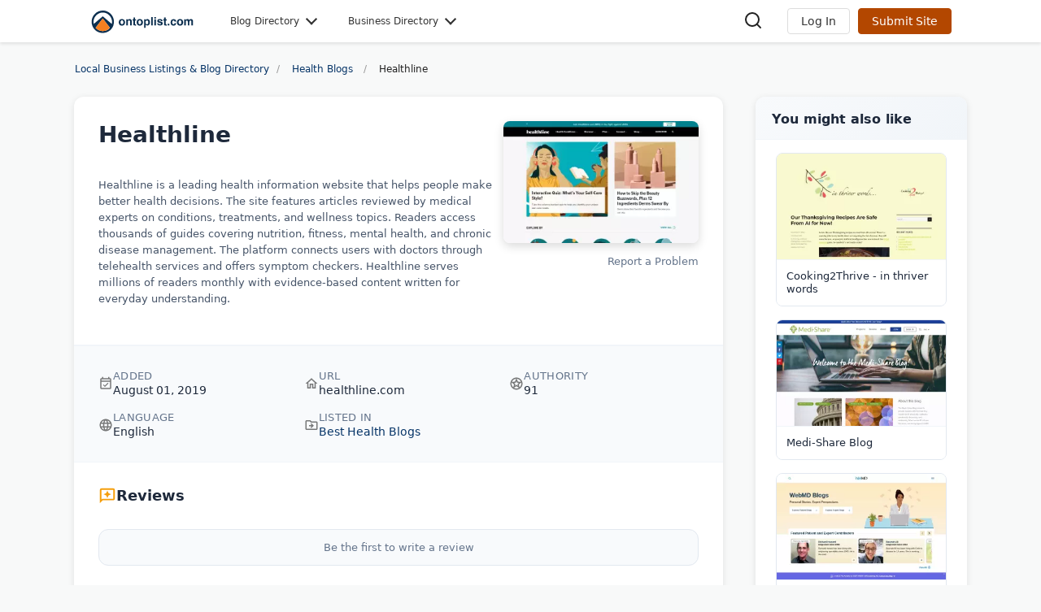

--- FILE ---
content_type: text/html; charset=UTF-8
request_url: https://www.ontoplist.com/blogs/healthline_5d437668bc026/
body_size: 16996
content:
<!DOCTYPE html>
<html lang="en" style="max-width: 100%;overflow-x: hidden;">
<head>
<meta charset="UTF-8">
<meta http-equiv="X-UA-Compatible" content="IE=edge">
<title>Healthline - On Top List</title>
<meta name="description" content="Healthline provides expert-reviewed medical information and wellness guides, helping millions make informed health decisions daily." />
<link rel="apple-touch-icon" sizes="180x180" href="/apple-touch-icon.png">
<link rel="icon" type="image/png" sizes="32x32" href="/favicon-32x32.png">
<link rel="icon" type="image/png" sizes="16x16" href="/favicon-16x16.png">
<link rel="mask-icon" href="/safari-pinned-tab.svg" color="#5bbad5">
<meta name="viewport" content="width=device-width, initial-scale=1"> 

<link rel="preconnect" href="https://www.ontoplist.com">                                                                       
<link rel="preconnect" href="https://static.ontoplist.com">                                                                                 
<link rel="dns-prefetch" href="https://www.google-analytics.com">                                                                           
<link rel="dns-prefetch" href="https://www.gstatic.com">  



<link rel="canonical" href="https://www.ontoplist.com/blogs/healthline_5d437668bc026/"><meta name="robots" content="index,follow">
<meta name="csrf-token" content="cZDbJW8jOAxU72oj4ZDbW0F6dVrtqJ0gmnVqYWXM">
<meta name="google-site-verification" content="SodZAaIztRnhP_s7OfQO26qfwtp6ZmPG-3dMG-Cvq-0" />

            <link rel="stylesheet" href="https://static.ontoplist.com/styles_global.min.css?v=2025082802" media="print" onload="this.media='all'">
    <noscript><link rel="stylesheet" href="https://static.ontoplist.com/styles_global.min.css?v=2025082802"></noscript>






  <style>html,body,div,span,applet,object,iframe,h1,h2,h3,h4,h5,h6,p,blockquote,pre,a,abbr,acronym,address,big,cite,code,del,dfn,em,img,ins,kbd,q,s,samp,small,strike,strong,sub,sup,tt,var,b,u,i,center,dl,dt,dd,ol,ul,li,fieldset,form,label,legend,table,caption,tbody,tfoot,thead,tr,th,td,article,aside,canvas,details,embed,figure,figcaption,footer,header,hgroup,menu,nav,output,ruby,section,summary,time,mark,audio,video{margin:0;padding:0;border:0;font-size:100%;font:inherit;vertical-align:baseline}h1,h2,h3,h4,h5,h6{text-wrap:balance}strong{font-weight:500}article,aside,details,figcaption,figure,footer,header,hgroup,menu,nav,section{display:block}body{line-height:1}ol,ul{list-style:none}blockquote,q{quotes:none}blockquote:before,blockquote:after,q:before,q:after{content:'';content:none}table{border-collapse:collapse;border-spacing:0}*{margin:0;padding:0;box-sizing:border-box;font:inherit}html,body{height:100%!important;margin:0;background:#f8f9f9;color:#222;font-size:12px;font-family:system-ui,sans-serif;scroll-behavior:smooth}a{color:#063467;text-decoration:none}a:hover{text-decoration:underline}p{margin:0;word-wrap:break-word;font-size:13px}img{border:0}ol,ul{padding:0;margin:0}.ontop-navbar{background-color:#fff;box-shadow:0 2px 4px rgba(0,0,0,0.1);position:sticky;top:0;z-index:1000;width:100%}.ontop-navbar a:hover{text-decoration:none}.ontop-navbar-container{max-width:1100px;margin:0 auto;display:flex;position:relative;justify-content:flex-start;align-items:center;padding:0 20px}.ontop-navbar-brand img{height:40px;width:auto;margin-top:8px}.ontop-navbar-nav{flex-grow:1;display:flex;list-style-type:none;margin:0;padding:0}.ontop-nav-item{margin-left:40px;padding:10px 0}.ontop-nav-link{color:#333;text-decoration:none;font-weight:500;padding:10px 0;display:flex;align-items:center;transition:color 0.3s ease;position:relative;padding-right:20px}.ontop-nav-link::after{content:'';position:absolute;right:0;top:50%;width:8px;height:8px;border-right:2px solid #333;border-bottom:2px solid #333;transform:translateY(-75%) rotate(45deg);transition:transform 0.3s ease}.ontop-nav-link:hover::after,.ontop-nav-item.active .ontop-nav-link::after{transform:translateY(-25%) rotate(-135deg)}.ontop-mega-menu{display:none;position:absolute;top:100%;left:0;width:100%;background-color:#fff;box-shadow:0 4px 6px rgba(0,0,0,0.1);z-index:1000;padding:20px 0;margin-top:0;border-radius:10px;border:1px solid #ddd}.ontop-mega-menu-container{max-width:1100px;margin:0 auto;padding:0 20px}.ontop-mega-menu-content{display:flex;flex-wrap:wrap;justify-content:flex-start;margin:0 -10px}.ontop-mega-menu-column{flex:0 0 calc(20% - 5px);margin:0 5px 20px 0;padding:0}.ontop-nav-item.active .ontop-mega-menu{display:block}.ontop-mega-menu-header{font-size:16px;margin:0 0 15px 8px;padding:0;color:#333;font-weight:bold;display:block}.ontop-mega-menu-column ul{list-style-type:none;padding:0;margin:0}.ontop-mega-menu-column li a{color:#0056b3;text-decoration:none;font-size:14px;display:block;padding:8px 8px;border-radius:8px}.ontop-mega-menu-column li a:hover{color:#003d7a;background-color:#e6f0ff}.ontop-account-buttons{display:flex;align-items:center}.ontop-account-buttons>*{margin-left:10px}.ontop-search-icon { cursor: pointer; margin-right: 20px; flex-grow: 1; text-align: right;}.ontop-login-button,.ontop-signup-button{padding:8px 16px;border:1px solid #ddd;border-radius:4px;text-decoration:none;font-size:14px;transition:border-color 0.3s ease;cursor:pointer}.ontop-login-button{color:#333;background-color:#fff}.ontop-login-button:hover{border-color:#999}.ontop-signup-button{color:#fff;background-color:#b34700;border-color:#b34700}.ontop-signup-button:hover{background-color:#993d00;border-color:#993d00}.ontop-mobile-menu-toggle{display:none}.ontop-account-dropdown{position:relative}.ontop-account-toggle{cursor:pointer}.ontop-account-dropdown-list{position:absolute;top:100%;right:0;background-color:#fff;border:1px solid #ddd;border-radius:4px;box-shadow:0 2px 4px rgba(0,0,0,0.1);z-index:1000;min-width:200px}.ontop-account-dropdown-list li a{color:#333;padding:15px;text-decoration:none;display:block}.ontop-account-dropdown-list li a:hover{background-color:#f8f9fa}#content{min-width:100%;min-height:100%}.container{margin:0 auto;max-width:1100px;min-height:100%}.success{font-size:14px;width:100%;margin:10px auto;vertical-align:middle;border:1px solid #c3e6cb;color:#155724;padding:30px 20px 30px 75px;background-color:#d4edda;border-radius:5px}.failure{font-size:14px;width:100%;margin:10px auto;vertical-align:middle;border:1px solid #f5c6cb;color:#721c24;padding:30px 20px 30px 75px;background-color:#f8d7da;border-radius:5px}.warning{font-size:14px;width:100%;margin:10px auto;vertical-align:middle;border:1px solid #ffeeba;color:#856404;padding:30px 20px 30px 75px;background-color:#fff3cd;border-radius:5px}.info{font-size:14px;width:100%;margin:10px auto;vertical-align:middle;border:1px solid #bee5eb;color:#0c5460;padding:30px 20px 30px 75px;background-color:#d1ecf1;border-radius:5px}.msg{border-radius:5px}.msg span{display:block;margin-top:-8px}.inner{max-width:1100px;margin:0 auto}@media (min-width:768px){    main {min-height: 100% !important;        margin: 20px auto 0;            }}@media (max-width:768px){main {min-height:100% !important;margin: 0;padding:0 15px;}.ontop-navbar-nav,.ontop-account-buttons{display:none}.ontop-navbar{background-color:#fff;box-shadow:0 2px 4px rgba(0,0,0,0.1);position:sticky;top:0;z-index:1000;width:100%}.ontop-navbar-container{max-width:1100px;margin:0 auto;display:flex;justify-content:space-between;align-items:center;flex-wrap:nowrap;padding:10px;height:60px}.ontop-navbar-brand{flex:0 0 auto}.ontop-navbar-brand img{height:35px;width:auto}.ontop-mobile-menu-toggle{display:block;background:none;border:none;font-size:24px;cursor:pointer;order:3;margin:10px}.ontop-mobile-menu-overlay{display:none;position:fixed;top:0;left:0;width:100%;height:100vh;background-color:rgba(0,0,0,0.5);z-index:1000}.ontop-mobile-menu-active .ontop-mobile-menu-overlay{display:block}.ontop-mobile-menu-active .ontop-navbar-nav{display:flex;flex-direction:column;align-items:flex-start;padding-bottom:40px;background-color:#fff;position:fixed;top:0;left:0;width:66.67%;height:100vh;overflow-y:scroll;z-index:1001;transition:left 0.3s ease-in-out}.ontop-nav-item{margin-left:0;width:100%;padding-bottom:10px}.ontop-nav-link{font-size:18px;padding:15px 20px;display:block;width:100%;border-bottom:1px solid #eee;position:relative;color:#333;text-decoration:none;font-weight:500}.ontop-nav-link::after{content:'';position:absolute;right:20px;top:50%;width:10px;height:10px;border-right:2px solid #333;border-bottom:2px solid #333;transform:translateY(-75%) rotate(45deg);transition:transform 0.3s ease}.ontop-nav-item.active .ontop-nav-link::after{transform:translateY(-25%) rotate(-135deg)}.ontop-mega-menu{display:none;position:static;width:100%;box-shadow:none;padding:0;border:none;max-height:none}.ontop-nav-item.active .ontop-mega-menu{display:block}.ontop-mega-menu-container{padding:0}.ontop-mega-menu-content{flex-direction:column;margin-top:10px;padding-bottom:20px}.ontop-mega-menu-column{flex:0 0 100%;width:100%;margin:0;padding:10px 15px;border-bottom:1px solid #eee}.ontop-mega-menu-header{font-size:18px;margin-bottom:10px;color:#333}.ontop-mega-menu-column ul{list-style-type:none;padding:0;margin:0}.ontop-mega-menu-column li a{font-size:14px;color:#0056b3;display:block;padding:10px 3px;text-decoration:none}.ontop-mega-menu-column a:hover{background-color:#f8f9fa}.ontop-account-buttons{display:flex;align-items:center;justify-content:flex-end;margin-right:10px;margin-left:auto}.ontop-login-button,.ontop-signup-button{padding:6px 10px;border:1px solid #ddd;border-radius:4px;text-decoration:none;font-size:12px;white-space:nowrap}.ontop-login-button{color:#333;background-color:#fff}.ontop-signup-button{font-size:0;padding:6px 10px}.ontop-signup-button::after{content:'List Site';font-size:12px}.ontop-account-buttons>*{margin-left:5px}.ontop-account-buttons>*:first-child{margin-left:0}.ontop-account-dropdown span i{display:none}.container{width:100%;padding:0}::-webkit-scrollbar{width:0;background:0 0}} .breadcrumbs {                max-width: 1100px;                margin: 0 auto;                width: 100%;                margin-bottom: 20px;                overflow: hidden;            }            .breadcrumbs ul {                list-style: none;                margin: 0;                padding: 0;                float: left;                width: 100%;            }            .breadcrumbs li {                float: left;                padding-right: 5px;            }                        .breadcrumbs a:after {                content: '/' !important;                color: #999;                padding-left: 5px;            }                 .breadcrumbs a, .breadcrumbs span {                position: relative;                display: inline-block;                padding: 5px 5px 5px 0;                font-size: 12px;                font-weight: 400;                text-align: center;                margin: 0;            }            .breadcrumbs a:hover {                text-decoration: none;            }            .breadcrumbs span {                           }                                    .breadcrumbs li:not(:first-child) span {                 padding-left: 5px !important;            }            .breadcrumbs li:last-child span {                margin-top: 2px;                padding-left: 8px;            }                                    .breadcrumbs a span:first-child {                display: inline-block;                height: 16px;                padding: 2px;                margin-right: 2px;            }                                    .breadcrumbs::after {                content: "";                display: table;                clear: both;            }                                    @media (max-width:768px){                .breadcrumbs h2{display:none}                .breadcrumbs ul{                    width:100%;                    float:none;                    padding:0;                    margin:15px 10px 5px 0;                    list-style:none;                    display:flex;                    white-space:nowrap;                    overflow-x:scroll !important;                    -webkit-overflow-scrolling:touch;                    scrollbar-width:none;                    max-height:40px                }                .breadcrumbs li{float:none;display:inline}            } .profile-container {    max-width: 100%;    margin: 0 auto;    padding: 1px;    display: grid;    grid-template-columns: 1fr 300px;    gap: 0px;}.profile-main {    background: #ffffff;    border-radius: 12px;    box-shadow: 0 2px 8px rgba(0, 0, 0, 0.1);    overflow: hidden;}.profile-header {    padding: 30px;    border-bottom: 1px solid #f1f5f9;}.profile-hero {    display: flex;    gap: 30px;    align-items: flex-start;}.profile-info {    flex: 1;}.profile-info h1 {    font-size: 28px;    font-weight: 700;    color: #1e293b;    margin: 0 0 16px 0;    line-height: 1.2;}.profile-info h1 a {    color: inherit;    text-decoration: none;}.profile-info h1 a:hover {    color: #3b82f6;}.contact-info {    display: flex;    flex-direction: column;    gap: 12px;    margin-bottom: 20px;}.contact-item {    display: flex;    align-items: center;    gap: 12px;    color: #64748b;    font-size: 15px;}.contact-icon {    width: 20px;    height: 20px;    flex-shrink: 0;    opacity: 0.7;}.contact-item a {    text-decoration: none;}.contact-item a:hover {    text-decoration: underline;}.profile-description {    color: #475569;    font-size: 15px;    line-height: 1.6;    margin-top: 20px;}.profile-description p {    margin: 0 0 16px 0;}.profile-description ul {    list-style: disc;    margin: 16px 0 16px 20px;}.profile-description li {    padding: 4px 0;    font-size: 13px;}.profile-screenshot {    flex-shrink: 0;    width: 240px;}.screenshot-container {    border-radius: 8px;    overflow: hidden;    box-shadow: 0 4px 12px rgba(0, 0, 0, 0.15);    cursor: pointer;    transition: transform 0.2s ease;}.screenshot-container:hover {    transform: translateY(-2px);}.screenshot-container img {    width: 100%;    height: auto;    display: block;}.profile-meta {    padding: 30px;    background: #f8fafc;    border-top: 1px solid #f1f5f9;}.meta-grid {    display: grid;    grid-template-columns: repeat(auto-fit, minmax(200px, 1fr));    gap: 20px;}.meta-item {    display: flex;    align-items: center;    gap: 12px;}.meta-icon {    width: 18px;    height: 18px;    opacity: 0.6;    flex-shrink: 0;}.meta-content {    flex: 1;}.meta-label {    font-size: 13px;    color: #64748b;    font-weight: 500;    text-transform: uppercase;    letter-spacing: 0.025em;    margin-bottom: 4px;}.meta-value {    font-size: 14px;    color: #1e293b;    font-weight: 500;}.meta-value a {    text-decoration: none;}.meta-value a:hover {    text-decoration: underline;}.profile-section {    padding: 30px;    border-top: 1px solid #f1f5f9;}.section-header {    display: flex;    align-items: center;    gap: 12px;    margin-bottom: 20px;}.section-icon {    width: 22px;    height: 22px;    color: #f59e0b;}.section-title {    font-size: 18px;    font-weight: 600;    color: #1e293b;    margin: 0;}.post-item {    padding: 8px 12px;    background: #f8fafc;    border-radius: 8px;    border-left: 3px solid #3b82f6;    margin-bottom: 10px;}.post-item a {    color: #1e293b;    text-decoration: none;    font-size: 12px;    font-weight: 500;    line-height: 1.4;}.post-item a:hover {    color: #3b82f6;}.chart-container {    width: 100%;    height: 250px;    background: #f8fafc;    border-radius: 8px;    display: flex;    align-items: center;    justify-content: center;}.profile-sidebar {    display: flex;    flex-direction: column;    gap: 20px;}.sidebar-widget {    background: #ffffff;    border-radius: 12px;    box-shadow: 0 2px 8px rgba(0, 0, 0, 0.1);    overflow: hidden;}.widget-header {    padding: 20px 20px 0 20px;    font-size: 16px;    font-weight: 600;    color: #1e293b;}.widget-content {    padding: 20px;}.cta-box {    background: linear-gradient(135deg, #3b82f6 0%, #1d4ed8 100%);    color: white;    text-align: center;    padding: 30px 20px;}.cta-box h6 {    font-size: 18px;    font-weight: 600;    margin: 0 0 8px 0;}.cta-box p {    opacity: 0.9;    margin: 0 0 20px 0;    font-size: 14px;}.cta-button {    display: inline-block;    background: rgba(255, 255, 255, 0.2);    color: white;    padding: 12px 24px;    border-radius: 6px;    text-decoration: none;    font-weight: 500;    transition: background 0.2s ease;}.cta-button:hover {    background: rgba(255, 255, 255, 0.3);    color: white;    text-decoration: none;}.more-button {    background: #f8fafc;    border: 1px solid #e2e8f0;    border-radius: 8px;    padding: 8px 16px;    text-align: center;    margin-top: 16px;    transition: all 0.2s ease;    cursor: pointer;    font-size: 13px;}.more-button:hover {    background: #f1f5f9;    border-color: #cbd5e1;}.more-button a {    color: #475569;    text-decoration: none;    font-weight: 500;    display: block;}.modal-overlay {    position: fixed;    top: 0;    left: 0;    right: 0;    bottom: 0;    background: rgba(0, 0, 0, 0.5);    display: none;    z-index: 1000;    align-items: center;    justify-content: center;}.modal-report-content {    background: white;    border-radius: 12px;    padding: 30px;    max-width: 500px;    width: 90%;    max-height: 80vh;    overflow-y: auto;    position: relative;}.modal-close {    position: absolute;    top: 20px;    right: 20px;    background: none;    border: none;    font-size: 20px;    cursor: pointer;    color: #64748b !important;    padding: 0;    width: 30px;    height: 30px;    display: flex;    align-items: center;    justify-content: center;}.modal-title {    font-size: 20px;    font-weight: 600;    color: #1e293b;    margin-bottom: 20px;}.form-group {    margin-bottom: 20px;}.form-label {    display: block;    margin-bottom: 6px;    font-weight: 500;    color: #374151;}.form-input {    width: 100%;    padding: 12px;    border: 1px solid #d1d5db;    border-radius: 6px;    font-size: 14px;    box-sizing: border-box;}.form-textarea {    width: 100%;    padding: 12px;    border: 1px solid #d1d5db;    border-radius: 6px;    font-size: 14px;    resize: vertical;    min-height: 120px;    box-sizing: border-box;}.form-buttons {    display: flex;    gap: 12px;    justify-content: flex-end;}.btn {    padding: 10px 20px;    border-radius: 6px;    font-weight: 500;    text-decoration: none;    cursor: pointer;    border: none;    font-size: 14px;}.btn-primary {    background: #3b82f6;    color: white;}.btn-primary:hover {    background: #2563eb;}.btn-secondary {    background: #f8fafc;    color: #475569 !important;    border: 1px solid #e2e8f0;}.btn-secondary:hover {    background: #f1f5f9;}.report-link {    text-align: right;    margin-top: 16px;}.report-link a {    color: #64748b;    text-decoration: none;    font-size: 13px;}.report-link a:hover {    text-decoration: underline;}.photo-modal {    position: fixed;    top: 0;    left: 0;    right: 0;    bottom: 0;    background: rgba(0, 0, 0, 0.9);    display: none;    z-index: 2000;    align-items: center;    justify-content: center;}.photo-modal img {    max-width: 90%;    max-height: 90%;    border-radius: 8px;    box-shadow: 0 10px 30px rgba(0, 0, 0, 0.5);}.photo-close {    position: absolute;    top: 20px;    right: 20px;    color: white;    font-size: 30px;    cursor: pointer;    background: rgba(0, 0, 0, 0.5);    border-radius: 50%;    width: 50px;    height: 50px;    display: flex;    align-items: center;    justify-content: center;    border: none;}@media (max-width: 768px) {    .profile-container {        grid-template-columns: 1fr;        padding: 15px;        gap: 20px;    }        .profile-hero {        flex-direction: column;        gap: 20px;    }        .profile-screenshot {        width: 100%;        max-width: 300px;        align-self: center;    }        .profile-header,    .profile-meta,    .profile-section {        padding: 20px;    }        .profile-info h1 {        font-size: 24px;    }        .meta-grid {        grid-template-columns: 1fr;        gap: 16px;    }        .modal-report-content {        margin: 20px;        padding: 20px;    }        .form-buttons {        flex-direction: column;    }        .btn {        width: 100%;        text-align: center;    }}@media (max-width: 480px) {    .profile-container {        padding: 10px;    }        .profile-header,    .profile-meta,    .profile-section {        padding: 15px;    }        .profile-info h1 {        font-size: 20px;    }        .section-title {        font-size: 16px;    }}.alert {    padding: 16px;    border-radius: 8px;    margin-bottom: 20px;}.alert-success {    background: #dcfce7;    color: #166534;    border: 1px solid #bbf7d0;}.alert-error {    background: #fef2f2;    color: #dc2626;    border: 1px solid #fecaca;}.hidden {    display: none !important;}.reviews-section {    flex-grow: 1;    padding: 30px;    border-top: 1px solid #f1f5f9;}.reviews-header {    display: flex;    align-items: center;    gap: 12px;    margin-bottom: 30px;}.reviews-icon {    width: 22px;    height: 22px;    color: #f59e0b;}.reviews-title {    font-size: 18px;    font-weight: 600;    color: #1e293b;    margin: 0;}.reviews-list {    margin-bottom: 40px;}.review-item {    background: #f8fafc;    border: 1px solid #e2e8f0;    border-radius: 12px;    padding: 24px;    margin-bottom: 20px;    transition: all 0.2s ease;}.review-item:hover {    border-color: #cbd5e1;    box-shadow: 0 2px 8px rgba(0, 0, 0, 0.1);}.review-header {    display: flex;    justify-content: space-between;    align-items: flex-start;    margin-bottom: 16px;    flex-wrap: wrap;    gap: 16px;}.review-info h4 {    font-size: 16px;    font-weight: 600;    color: #1e293b;    margin: 0 0 4px 0;    line-height: 1.3;}.review-author {    font-size: 14px;    color: #64748b;}.review-author .reviewer-name {    font-weight: 500;    color: #374151;}.review-meta {    text-align: right;    display: flex;    flex-direction: column;    align-items: flex-end;    gap: 8px;}.review-rating {    display: flex;    gap: 2px;}.review-date {    font-size: 13px;    color: #64748b;}.review-content {    font-size: 15px;    line-height: 1.6;    color: #475569;    font-style: italic;}.review-content::before,.review-content::after {    content: '"';    color: #94a3b8;}.no-reviews {    text-align: center;    padding: 15px;    color: #64748b;    font-size: 15px;    background: #f8fafc;    border: 1px solid #e2e8f0;    border-radius: 12px;    margin-bottom: 30px;}.review-form {    background: #ffffff;    border: 1px solid #e2e8f0;    border-radius: 12px;    padding: 30px;    box-shadow: 0 1px 3px rgba(0, 0, 0, 0.1);}.form-title {    font-size: 18px;    font-weight: 600;    color: #1e293b;    margin: 0 0 24px 0;}.form-group {    margin-bottom: 20px;}.form-label {    display: block;    font-size: 14px;    font-weight: 500;    color: #374151;    margin-bottom: 6px;}.form-input,.form-textarea {    width: 100%;    padding: 12px 16px;    border: 1px solid #d1d5db;    border-radius: 8px;    font-size: 14px;    transition: border-color 0.2s ease;    box-sizing: border-box;}.form-input:focus,.form-textarea:focus {    outline: none;    border-color: #3b82f6;    box-shadow: 0 0 0 3px rgba(59, 130, 246, 0.1);}.form-textarea {    resize: vertical;    min-height: 120px;}.form-error {    display: block;    color: #dc2626;    font-size: 13px;    margin-top: 4px;    font-weight: 500;}.error-border {    border-color: #dc2626 !important;}.rating-group {    display: flex;    align-items: center;    gap: 12px;    flex-wrap: wrap;}.star-rating {    display: inline-flex;    gap: 4px;    padding: 8px 0;    flex-direction: row-reverse;}.star-rating input[type="radio"] {    display: none;}.star-rating label {    cursor: pointer;    width: 24px;    height: 24px;    display: inline-block;    transition: all 0.2s ease;    margin: 0;    order: 1;}.star-rating label:before {    content: '★';    font-size: 24px;    color: #d1d5db;    transition: color 0.2s ease;}.star-rating label:hover:before,.star-rating label:hover ~ label:before {    color: #fbbf24;}.star-rating input[type="radio"]:checked ~ label:before {    color: #fbbf24;}.star-rating input[type="radio"]:checked + label:before {    color: #fbbf24;}.star-rating label[for="star1"] { order: 5; }.star-rating label[for="star2"] { order: 4; }.star-rating label[for="star3"] { order: 3; }.star-rating label[for="star4"] { order: 2; }.star-rating label[for="star5"] { order: 1; }.star-display {    display: flex;    gap: 2px;}.star-display .star {    width: 18px;    height: 18px;    color: #fbbf24;}.star-display .star.empty {    color: #d1d5db;}.captcha-group {    background: #f8fafc;    border: 1px solid #e2e8f0;    border-radius: 8px;    padding: 20px;    margin: 20px 0;}.captcha-container {    display: flex;    align-items: center;    gap: 12px;    margin-bottom: 12px;    flex-wrap: wrap;}.captcha-image {    border: 1px solid #d1d5db;    border-radius: 4px;    overflow: hidden;}.captcha-refresh {    background: none;    border: none;    cursor: pointer;    padding: 8px;    border-radius: 6px;    transition: background 0.2s ease;}.captcha-refresh:hover {    background: #f1f5f9;}.captcha-refresh svg {    width: 20px;    height: 20px;}.captcha-input {    max-width: 150px;}.submit-button {    background: linear-gradient(135deg, #3b82f6 0%, #2563eb 100%);    color: white;    border: none;    padding: 12px 24px;    border-radius: 8px;    font-size: 14px;    font-weight: 600;    cursor: pointer;    transition: all 0.2s ease;    margin-top: 20px;}.submit-button:hover {    background: linear-gradient(135deg, #2563eb 0%, #1d4ed8 100%);    transform: translateY(-1px);    box-shadow: 0 4px 12px rgba(59, 130, 246, 0.25);}@media (max-width: 768px) {    .reviews-section {        padding: 20px;    }        .review-header {        flex-direction: column;        align-items: flex-start;        gap: 12px;    }        .review-meta {        flex-direction: row;        align-items: center;        text-align: left;        width: 100%;        justify-content: space-between;    }        .review-form {        padding: 20px;    }        .form-input,    .form-textarea {        padding: 10px 12px;    }        .captcha-container {        align-items: flex-start;    }        .captcha-input {        max-width: 100%;        width: 100%;    }        .rating-group {        flex-direction: column;        align-items: flex-start;        gap: 8px;    }}@media (max-width: 480px) {    .reviews-section {        padding: 15px;    }        .review-item {        padding: 16px;    }        .review-form {        padding: 16px;    }}.related-section {    background: #ffffff;    border-radius: 12px;    box-shadow: 0 2px 8px rgba(0, 0, 0, 0.1);    overflow: hidden;    margin-bottom: 20px;    margin-left: 40px;}.related-header {    padding: 20px 20px 16px 20px;    border-bottom: 1px solid #f1f5f9;    background: linear-gradient(135deg, #f8fafc 0%, #f1f5f9 100%);}.related-title {    font-size: 16px;    font-weight: 600;    color: #1e293b;    margin: 0;    display: flex;    align-items: center;    gap: 8px;}.related-grid {    padding: 16px 25px;    display: grid;    gap: 16px;}.related-item {    display: block;    text-decoration: none;    border-radius: 8px;    overflow: hidden;    transition: all 0.2s ease;    background: #ffffff;    border: 1px solid #e2e8f0;    position: relative;}.related-item:hover {    transform: translateY(-2px);    box-shadow: 0 4px 12px rgba(0, 0, 0, 0.15);    border-color: #cbd5e1;    text-decoration: none;}.related-image-container {    position: relative;    width: 100%;    overflow: hidden;    background: #f1f5f9;}.related-image-container img {    width: 100%;    height: auto;    display: block;    transition: transform 0.3s ease;}.related-item:hover .related-image-container img {    transform: scale(1.05);}.related-caption {    padding: 12px;    background: #ffffff;    color: #1e293b;    font-size: 13px;    font-weight: 500;    line-height: 1.3;    border-top: 1px solid #f1f5f9;}.related-loading {    position: relative;}.related-loading::after {    content: '';    position: absolute;    top: 0;    left: 0;    right: 0;    bottom: 0;    background: linear-gradient(90deg, transparent, rgba(255, 255, 255, 0.4), transparent);    animation: shimmer 1.5s infinite;}@keyframes  shimmer {    0% { transform: translateX(-100%); }    100% { transform: translateX(100%); }}@media (max-width: 768px) {    .related-section {        margin: 0 0 20px 0;        border-radius: 8px;    }        .related-header {        padding: 16px;    }        .related-grid {        grid-template-columns: repeat(2, 1fr);        gap: 12px;        padding: 16px;    }        .related-caption {        font-size: 12px;        padding: 10px;    }}@media (max-width: 480px) {    .related-section {        margin: 0 0 20px 0;        border-radius: 6px;    }        .related-grid {        grid-template-columns: 1fr;        gap: 16px;        padding: 16px;    }        .related-item {        width: 100%;        margin: 0 auto;    }        .related-caption {        font-size: 13px;        padding: 12px;    }}</style><meta name="ahrefs-site-verification" content="075565c08228677ce2fed894bd8fbc4e36b1f486188955c93c748b96d837f4dc"></head><body><nav class="ontop-navbar">    <div class="ontop-navbar-container">        <a href="/" class="ontop-navbar-brand">            <img src="https://static.ontoplist.com/images/logo-ontoplist.svg" alt="OnToplist.com" />        </a>                        <ul class="ontop-navbar-nav">            <li class="ontop-nav-item">                <a href="https://www.ontoplist.com/" class="ontop-nav-link">Blog Directory</a>                <div class="ontop-mega-menu">                    <div class="ontop-mega-menu-container">                        <div class="ontop-mega-menu-content">                                                            <div class="ontop-mega-menu-column">                                    <span class="ontop-mega-menu-header">Digital Tech</span>                                    <ul>                                                                                                                            <li><a href="/best-marketing-advertising-blogs/">Marketing & Advertising Blogs</a></li>                                                                                    <li><a href="/best-seo-blogs/">SEO Blogs</a></li>                                                                                    <li><a href="/web-design-blogs/">Web Design Blogs</a></li>                                                                            </ul>                                </div>                                                            <div class="ontop-mega-menu-column">                                    <span class="ontop-mega-menu-header">Finance & Business</span>                                    <ul>                                                                                    <li><a href="/legal-blogs/">Legal Blogs</a></li>                                                                                                                            <li><a href="/personal-finance-blogs/">Personal Finance Blogs</a></li>                                                                                    <li><a href="/real-estate-blogs/">Real Estate Blogs</a></li>                                                                            </ul>                                </div>                                                            <div class="ontop-mega-menu-column">                                    <span class="ontop-mega-menu-header">Health & Wellness</span>                                    <ul>                                                                                                                            <li><a href="/diet-nutrition-blogs/">Diet & Nutrition Blogs</a></li>                                                                                    <li><a href="/best-fitness-blogs/">Fitness Blogs</a></li>                                                                                    <li><a href="/best-health-blogs/">Health Blogs</a></li>                                                                            </ul>                                </div>                                                            <div class="ontop-mega-menu-column">                                    <span class="ontop-mega-menu-header">Leisure & Activities</span>                                    <ul>                                                                                                                            <li><a href="/best-food-cooking-blogs/">Food & Cooking Blogs</a></li>                                                                                    <li><a href="/best-photography-blogs/">Photography Blogs</a></li>                                                                                    <li><a href="/best-travel-blogs/">Travel Blogs</a></li>                                                                            </ul>                                </div>                                                            <div class="ontop-mega-menu-column">                                    <span class="ontop-mega-menu-header">Life & Style</span>                                    <ul>                                                                                                                            <li><a href="/best-lifestyle-blogs/">Lifestyle Blogs</a></li>                                                                                    <li><a href="/best-parenting-blogs/">Parenting Blogs</a></li>                                                                                    <li><a href="/best-personal-blogs/">Personal Blogs</a></li>                                                                            </ul>                                </div>                                                    </div>                    </div>                </div>            </li>            <li class="ontop-nav-item">                <a href="https://www.ontoplist.com/" class="ontop-nav-link">Business Directory</a>                <div class="ontop-mega-menu">                    <div class="ontop-mega-menu-container">                        <div class="ontop-mega-menu-content ontop-business-directory">                                                            <div class="ontop-mega-menu-column">                                    <span class="ontop-mega-menu-header">Digital Agencies</span>                                    <ul>                                                                                    <li>                                                <a href="/marketing-agencies/">                                                    Best Digital Marketing Agencies                                                </a>                                            </li>                                                                                    <li>                                                <a href="/best-seo-companies/">                                                    Best SEO Companies                                                </a>                                            </li>                                                                                    <li>                                                <a href="/web-design-companies/">                                                    Best Web Design Companies                                                </a>                                            </li>                                                                                                                    </ul>                                </div>                                                            <div class="ontop-mega-menu-column">                                    <span class="ontop-mega-menu-header">Law Firms</span>                                    <ul>                                                                                    <li>                                                <a href="/criminal-defense-lawyers/">                                                    Best Criminal Defense Lawyers                                                </a>                                            </li>                                                                                    <li>                                                <a href="/best-divorce-lawyers/">                                                    Best Divorce Lawyers                                                </a>                                            </li>                                                                                    <li>                                                <a href="/personal-injury-lawyers/">                                                    Best Personal Injury Lawyers                                                </a>                                            </li>                                                                                                                            <li><a href="/best-law-firms/">more Law Firms</a></li>                                                                            </ul>                                </div>                                                            <div class="ontop-mega-menu-column">                                    <span class="ontop-mega-menu-header">Other Businesses</span>                                    <ul>                                                                                    <li>                                                <a href="/garage-door-companies/">                                                    Best Garage Door Companies                                                </a>                                            </li>                                                                                    <li>                                                <a href="/hvac-companies/">                                                    Best HVAC Companies                                                </a>                                            </li>                                                                                    <li>                                                <a href="/locksmiths-services/">                                                    Best Locksmith Services                                                </a>                                            </li>                                                                                    <li>                                                <a href="/roofing-companies/">                                                    Best Roofing Companies                                                </a>                                            </li>                                                                                                                    </ul>                                </div>                                                        <div class="ontop-mega-menu-column ontop-create-profile">                                <span class="ontop-mega-menu-header">Create a Business Profile</span>                                <a href="/add-your-business-listing/" class="ontop-list-business-btn">List Your Business</a>                            </div>                        </div>                    </div>                </div>            </li>        </ul>                <div class="ontop-search-icon">            <svg xmlns="http://www.w3.org/2000/svg" width="24" height="24" viewBox="0 0 24 24" fill="none" stroke="currentColor" stroke-width="2" stroke-linecap="round" stroke-linejoin="round">                <circle cx="11" cy="11" r="8"></circle>                <line x1="21" y1="21" x2="16.65" y2="16.65"></line>            </svg>        </div>                <div class="ontop-account-buttons">                                                <button class="ontop-login-button" onclick="openModal();" role="button" aria-label="Log In">                <span aria-hidden="true">Log In</span>            </button>                                    <a href="/join/" class="ontop-signup-button">Submit Site</a>                                    </div>        <button class="ontop-mobile-menu-toggle" aria-label="Toggle mobile menu">        <svg xmlns="http://www.w3.org/2000/svg" width="24" height="24" viewBox="0 0 24 24" fill="none" stroke="currentColor" stroke-width="2" stroke-linecap="round" stroke-linejoin="round">            <line x1="3" y1="12" x2="21" y2="12"></line>            <line x1="3" y1="6" x2="21" y2="6"></line>            <line x1="3" y1="18" x2="21" y2="18"></line>        </svg>        </button>    </div>    <div class="ontop-mobile-menu-overlay"></div></nav><div class="ontop-search-container">    <form action="/search/" method="GET" class="ontop-search-form" id="searchBoxForm">        <input type="text" name="q" id="searchBox" placeholder="Search blogs or businesses..." class="ontop-search-input" value="">        <button type="submit" class="ontop-search-button">            <svg xmlns="http://www.w3.org/2000/svg" width="20" height="20" viewBox="0 0 24 24" fill="none" stroke="currentColor" stroke-width="2" stroke-linecap="round" stroke-linejoin="round">                <circle cx="11" cy="11" r="8"></circle>                <line x1="21" y1="21" x2="16.65" y2="16.65"></line>            </svg>        </button>        <button type="button" class="ontop-search-close">            <svg xmlns="http://www.w3.org/2000/svg" width="24" height="24" viewBox="0 0 24 24" fill="none" stroke="currentColor" stroke-width="2" stroke-linecap="round" stroke-linejoin="round">                <line x1="18" y1="6" x2="6" y2="18"></line>                <line x1="6" y1="6" x2="18" y2="18"></line>            </svg>        </button>        <ul id="suggestions" class="suggestions"></ul>    </form></div><main role="main" class="page-template-raw"><section id="content"> <div class="container">                                                        <nav class="breadcrumbs">            <ul>                <li>                    <a href="/"><span>Local Business Listings & Blog Directory</span></a>                </li>                                    <li>                                                    <a href="/best-health-blogs/" title=" Health Blogs">                                <span> Health Blogs</span>                            </a>                                            </li>                                    <li>                                                    <span>Healthline</span>                                            </li>                            </ul>        </nav>                                            <div class="profile-container">    <div class="profile-main">                <div class="profile-header">            <div class="profile-hero">                <div class="profile-info">                                            <a href="https://www.healthline.com/" target="_blank" rel="noopener"><h1>Healthline</h1></a>                                                            <div class="contact-info">                                                                    </div>                                        <div class="profile-description" ><p>Healthline is a leading health information website that helps people make better health decisions. The site features articles reviewed by medical experts on conditions, treatments, and wellness topics. Readers access thousands of guides covering nutrition, fitness, mental health, and chronic disease management. The platform connects users with doctors through telehealth services and offers symptom checkers. Healthline serves millions of readers monthly with evidence-based content written for everyday understanding.</p></div>                </div>                                <div class="profile-screenshot">                    <div class="screenshot-container" onclick="openPhotoModal()">                                <picture>                                    <source type="image/webp" srcset="                                    https://static.ontoplist.com/screens/medium/healthline-health-blogs.webp 150w,                                    https://static.ontoplist.com/screens/mobile/healthline-health-blogs.webp 320w"                                    sizes="(min-width: 768px) 240px, (max-width: 768px) 300px">                                                                        <img srcset="https://static.ontoplist.com/screens/medium/healthline-health-blogs.jpg 150w,                                     https://static.ontoplist.com/screens/mobile/healthline-health-blogs.jpg 320w"                                    sizes="(min-width: 768px) 240px, (max-width: 768px) 300px"                                    src="https://static.ontoplist.com/screens/mobile/healthline-health-blogs.jpg"                                    alt= "Healthline"                                     fetchpriority="high"                                    width="240"                                    height="150"                                    decoding="async">                                </picture>                            </div>                                        <div class="report-link">                        <a href="#" onclick="return showReportBox();">Report a Problem</a>                    </div>                </div>            </div>        </div>        <div class="profile-meta">            <div class="meta-grid">                <div class="meta-item">                    <svg class="meta-icon" fill="currentColor" viewBox="0 0 24 24">                        <path d="M19 3h-1V1h-2v2H8V1H6v2H5c-1.1 0-2 .9-2 2v14c0 1.1.9 2 2 2h14c1.1 0 2-.9 2-2V5c0-1.1-.9-2-2-2zm0 16H5V9h14v10zM5 7V5h14v2H5zm5.56 10.46l5.93-5.93-1.06-1.06-4.87 4.87-2.11-2.11-1.06 1.06z"/>                    </svg>                    <div class="meta-content">                        <div class="meta-label">Added</div>                        <div class="meta-value">August 01, 2019</div>                    </div>                </div>                                <div class="meta-item">                    <svg class="meta-icon" fill="currentColor" viewBox="0 0 24 24">                        <path d="M12 5.69l5 4.5V18h-2v-6H9v6H7v-7.81l5-4.5M12 3L2 12h3v8h6v-6h2v6h6v-8h3L12 3z"/>                    </svg>                    <div class="meta-content">                        <div class="meta-label">URL</div>                        <div class="meta-value">healthline.com</div>                    </div>                </div>                                <div class="meta-item">                    <svg class="meta-icon" fill="currentColor" viewBox="0 0 24 24">                        <path d="M11.99 2C6.47 2 2 6.48 2 12s4.47 10 9.99 10C17.52 22 22 17.52 22 12S17.52 2 11.99 2zm7.48 7.16l-5.01-.43-2-4.71c3.21.19 5.91 2.27 7.01 5.14zm-5.07 6.26L12 13.98l-2.39 1.44.63-2.72-2.11-1.83 2.78-.24L12 8.06l1.09 2.56 2.78.24-2.11 1.83.64 2.73zm-2.86-11.4l-2 4.72-5.02.43c1.1-2.88 3.8-4.97 7.02-5.15zM4 12c0-.64.08-1.26.23-1.86l3.79 3.28-1.11 4.75C5.13 16.7 4 14.48 4 12zm3.84 6.82L12 16.31l4.16 2.5c-1.22.75-2.64 1.19-4.17 1.19-1.52 0-2.94-.44-4.15-1.18zm9.25-.65l-1.11-4.75 3.79-3.28c.14.59.23 1.22.23 1.86 0 2.48-1.14 4.7-2.91 6.17z"/>                    </svg>                    <div class="meta-content">                        <div class="meta-label">Authority</div>                        <div class="meta-value">91</div>                    </div>                </div>                                <div class="meta-item">                    <svg class="meta-icon" fill="currentColor" viewBox="0 0 24 24">                        <path d="M11.99 2C6.47 2 2 6.48 2 12s4.47 10 9.99 10C17.52 22 22 17.52 22 12S17.52 2 11.99 2zm6.93 6h-2.95c-.32-1.25-.78-2.45-1.38-3.56 1.84.63 3.37 1.91 4.33 3.56zM12 4.04c.83 1.2 1.48 2.53 1.91 3.96h-3.82c.43-1.43 1.08-2.76 1.91-3.96zM4.26 14C4.1 13.36 4 12.69 4 12s.1-1.36.26-2h3.38c-.08.66-.14 1.32-.14 2s.06 1.34.14 2H4.26zm.82 2h2.95c.32 1.25.78 2.45 1.38 3.56-1.84-.63-3.37-1.9-4.33-3.56zm2.95-8H5.08c.96-1.66 2.49-2.93 4.33-3.56C8.81 5.55 8.35 6.75 8.03 8zM12 19.96c-.83-1.2-1.48-2.53-1.91-3.96h3.82c-.43 1.43-1.08 2.76-1.91 3.96zM14.34 14H9.66c-.09-.66-.16-1.32-.16-2s.07-1.35.16-2h4.68c.09.65.16 1.32.16 2s-.07 1.34-.16 2zm.25 5.56c.6-1.11 1.06-2.31 1.38-3.56h2.95c-.96 1.65-2.49 2.93-4.33 3.56zM16.36 14c.08-.66.14-1.32.14-2s-.06-1.34-.14-2h3.38c.16.64.26 1.31.26 2s-.1 1.36-.26 2h-3.38z"/>                    </svg>                    <div class="meta-content">                        <div class="meta-label">Language</div>                        <div class="meta-value">English</div>                    </div>                </div>                                                <div class="meta-item">                    <svg class="meta-icon" fill="currentColor" viewBox="0 0 24 24">                        <path d="M20,6h-8l-2-2H4C2.9,4,2,4.9,2,6v12c0,1.1,0.9,2,2,2h16c1.1,0,2-0.9,2-2V8C22,6.9,21.1,6,20,6z M20,18H4V6h5.17l1.41,1.41 L11.17,8H20V18z M12.16,12H8v2h4.16l-1.59,1.59L11.99,17L16,13.01L11.99,9l-1.41,1.41L12.16,12z"/>                    </svg>                    <div class="meta-content">                        <div class="meta-label">Listed in</div>                        <div class="meta-value">                                                            <a href="/best-health-blogs/">Best Health Blogs</a>                                                    </div>                    </div>                </div>                            </div>        </div>                <div class="reviews-section">    <div class="reviews-header">        <svg class="reviews-icon" fill="currentColor" viewBox="0 0 24 24">            <path d="M20,2H4C2.9,2,2,2.9,2,4v18l4-4h14c1.1,0,2-0.9,2-2V4C22,2.9,21.1,2,20,2z M20,16H5.17L4,17.17V4h16V16z"/>            <polygon points="12,15 13.57,11.57 17,10 13.57,8.43 12,5 10.43,8.43 7,10 10.43,11.57"/>        </svg>        <h2 class="reviews-title">Reviews</h2>    </div>    <div class="reviews-list">                    <div class="no-reviews">                <p>Be the first to write a review</p>            </div>            </div>    <div class="review-form">        <h3 class="form-title">Write a Review</h3>                <form method="POST" id="addReview" action="/review/add/#review_form">            <input type="hidden" name="site_id" value="537863" >            <input type="hidden" name="_token" value="cZDbJW8jOAxU72oj4ZDbW0F6dVrtqJ0gmnVqYWXM">            <a id="review_form"></a>                        <div class="form-group">                <label class="form-label" for="reviewer_name">Your Name:</label>                <input type="text"                        name="reviewer_name"                        id="reviewer_name"                        class="form-input "                       value="">                            </div>            <div class="form-group">                <label class="form-label" for="title">Review Title:</label>                <input type="text"                        name="title"                        id="title"                        class="form-input "                       value="">                            </div>            <div class="form-group">                <label class="form-label" for="review">Review:</label>                <textarea name="review"                           id="review"                           class="form-textarea "></textarea>                            </div>            <div class="form-group">                <div class="rating-group">                    <label class="form-label">Rating:</label>                    <div class="star-rating">                        <input type="radio" name="rating" value="5" id="star5">                        <label for="star5"></label>                        <input type="radio" name="rating" value="4" id="star4">                        <label for="star4"></label>                        <input type="radio" name="rating" value="3" id="star3">                        <label for="star3"></label>                        <input type="radio" name="rating" value="2" id="star2">                        <label for="star2"></label>                        <input type="radio" name="rating" value="1" id="star1" checked>                        <label for="star1"></label>                    </div>                </div>            </div>            <div class="captcha-group">                <label class="form-label" for="captcha">Security Verification:</label>                <div class="captcha-container">                    <div class="captcha-image" id="captchaIMG">                        <img src="https://www.ontoplist.com/captcha/default/?CFvxrl1W" alt="CAPTCHA verification image">                    </div>                                       <button type="button" class="captcha-refresh" onclick="reloadImage()" title="Refresh captcha">                        <svg fill="currentColor" viewBox="0 0 30 30">                            <path d="M 15 3 C 12.031398 3 9.3028202 4.0834384 7.2070312 5.875 A 1.0001 1.0001 0 1 0 8.5058594 7.3945312 C 10.25407 5.9000929 12.516602 5 15 5 C 20.19656 5 24.450989 8.9379267 24.951172 14 L 22 14 L 26 20 L 30 14 L 26.949219 14 C 26.437925 7.8516588 21.277839 3 15 3 z M 4 10 L 0 16 L 3.0507812 16 C 3.562075 22.148341 8.7221607 27 15 27 C 17.968602 27 20.69718 25.916562 22.792969 24.125 A 1.0001 1.0001 0 1 0 21.494141 22.605469 C 19.74593 24.099907 17.483398 25 15 25 C 9.80344 25 5.5490109 21.062074 5.0488281 16 L 8 16 L 4 10 z"/>                        </svg>                    </button>                </div>                <input type="text"                        name="captcha"                        id="captcha"                        class="form-input captcha-input "                       autocomplete="off"                        placeholder="Enter code above" />                            </div>            <button type="submit" class="button">Submit Review</button>        </form>    </div></div>            </div>    <div class="profile-sidebar">        <div class="related-section">    <div class="related-header">        <h3 class="related-title">You might also like</h3>    </div>        <div class="related-grid">        <a href='/blogs/cooking2thrive-in-thriver-words_60aeb8bb49595/' title='Cooking2Thrive - in thriver words' class='related-item'><div class='related-image-container'><picture>                        <source type="image/webp" srcset="                        https://static.ontoplist.com/screens/medium/cooking2thrive-thriver-words-health-blogs.webp 150w,                        https://static.ontoplist.com/screens/mobile/cooking2thrive-thriver-words-health-blogs.webp 320w"                        sizes="(min-width: 768px) 280px, (max-width: 768px) 150px">                                                <img srcset="https://static.ontoplist.com/screens/medium/cooking2thrive-thriver-words-health-blogs.jpg 150w,                         https://static.ontoplist.com/screens/mobile/cooking2thrive-thriver-words-health-blogs.jpg 320w"                        sizes="(min-width: 768px) 280px, (max-width: 768px) 150px"                        src="https://static.ontoplist.com/screens/medium/cooking2thrive-thriver-words-health-blogs.jpg"                        alt="Cooking2Thrive - in thriver words"                         width="280"                        height="100"                        loading="lazy"                        decoding="async">                      </picture><div class='related-caption'>Cooking2Thrive - in thriver words</div></div></a><a href='/blogs/medi-share-blog_58aaedd09488b/' title='Medi-Share Blog' class='related-item'><div class='related-image-container'><picture>                        <source type="image/webp" srcset="                        https://static.ontoplist.com/screens/medium/medi-share-blog-health-blogs.webp 150w,                        https://static.ontoplist.com/screens/mobile/medi-share-blog-health-blogs.webp 320w"                        sizes="(min-width: 768px) 280px, (max-width: 768px) 150px">                                                <img srcset="https://static.ontoplist.com/screens/medium/medi-share-blog-health-blogs.jpg 150w,                         https://static.ontoplist.com/screens/mobile/medi-share-blog-health-blogs.jpg 320w"                        sizes="(min-width: 768px) 280px, (max-width: 768px) 150px"                        src="https://static.ontoplist.com/screens/medium/medi-share-blog-health-blogs.jpg"                        alt="Medi-Share Blog"                         width="280"                        height="100"                        loading="lazy"                        decoding="async">                      </picture><div class='related-caption'>Medi-Share Blog</div></div></a><a href='/blogs/webmd-healthcare-blogs_5e9abfbc95488/' title='WebMD Healthcare Blogs' class='related-item'><div class='related-image-container'><picture>                        <source type="image/webp" srcset="                        https://static.ontoplist.com/screens/medium/webmd-healthcare-blogs-health-blogs.webp 150w,                        https://static.ontoplist.com/screens/mobile/webmd-healthcare-blogs-health-blogs.webp 320w"                        sizes="(min-width: 768px) 280px, (max-width: 768px) 150px">                                                <img srcset="https://static.ontoplist.com/screens/medium/webmd-healthcare-blogs-health-blogs.jpg 150w,                         https://static.ontoplist.com/screens/mobile/webmd-healthcare-blogs-health-blogs.jpg 320w"                        sizes="(min-width: 768px) 280px, (max-width: 768px) 150px"                        src="https://static.ontoplist.com/screens/medium/webmd-healthcare-blogs-health-blogs.jpg"                        alt="WebMD Healthcare Blogs"                         width="280"                        height="100"                        loading="lazy"                        decoding="async">                      </picture><div class='related-caption'>WebMD Healthcare Blogs</div></div></a><a href='/blogs/everyday-health-expert-medical-care-blog_5e86ddc515054/' title='Everyday Health' class='related-item'><div class='related-image-container'><picture>                        <source type="image/webp" srcset="                        https://static.ontoplist.com/screens/medium/everyday-health-blogs.webp 150w,                        https://static.ontoplist.com/screens/mobile/everyday-health-blogs.webp 320w"                        sizes="(min-width: 768px) 280px, (max-width: 768px) 150px">                                                <img srcset="https://static.ontoplist.com/screens/medium/everyday-health-blogs.jpg 150w,                         https://static.ontoplist.com/screens/mobile/everyday-health-blogs.jpg 320w"                        sizes="(min-width: 768px) 280px, (max-width: 768px) 150px"                        src="https://static.ontoplist.com/screens/medium/everyday-health-blogs.jpg"                        alt="Everyday Health"                         width="280"                        height="100"                        loading="lazy"                        decoding="async">                      </picture><div class='related-caption'>Everyday Health</div></div></a><a href='/profile/fibroid-free-62c9a4a13be95/' title='Fibroid Free' class='related-item'><div class='related-image-container'><picture>                        <source type="image/webp" srcset="                        https://static.ontoplist.com/screens/medium/fibroid-free-health-blogs.webp 150w,                        https://static.ontoplist.com/screens/mobile/fibroid-free-health-blogs.webp 320w"                        sizes="(min-width: 768px) 280px, (max-width: 768px) 150px">                                                <img srcset="https://static.ontoplist.com/screens/medium/fibroid-free-health-blogs.jpg 150w,                         https://static.ontoplist.com/screens/mobile/fibroid-free-health-blogs.jpg 320w"                        sizes="(min-width: 768px) 280px, (max-width: 768px) 150px"                        src="https://static.ontoplist.com/screens/medium/fibroid-free-health-blogs.jpg"                        alt="Fibroid Free"                         width="280"                        height="100"                        loading="lazy"                        decoding="async">                      </picture><div class='related-caption'>Fibroid Free</div></div></a><a href='/blogs/invia-fertility_57b5a1d67653c/' title='InVia Fertility' class='related-item'><div class='related-image-container'><picture>                        <source type="image/webp" srcset="                        https://static.ontoplist.com/screens/medium/invia-fertility-health-blogs.webp 150w,                        https://static.ontoplist.com/screens/mobile/invia-fertility-health-blogs.webp 320w"                        sizes="(min-width: 768px) 280px, (max-width: 768px) 150px">                                                <img srcset="https://static.ontoplist.com/screens/medium/invia-fertility-health-blogs.jpg 150w,                         https://static.ontoplist.com/screens/mobile/invia-fertility-health-blogs.jpg 320w"                        sizes="(min-width: 768px) 280px, (max-width: 768px) 150px"                        src="https://static.ontoplist.com/screens/medium/invia-fertility-health-blogs.jpg"                        alt="InVia Fertility"                         width="280"                        height="100"                        loading="lazy"                        decoding="async">                      </picture><div class='related-caption'>InVia Fertility</div></div></a>    </div></div>    </div></div><div id="loader" class="modal-overlay">    <div style="color: white; font-size: 18px;">Loading...</div></div><div class="photo-modal" id="photoModal">    <button class="photo-close" onclick="closePhotoModal()">&times;</button>    <div id="photoHolder"></div></div><!-- Report Modal --><div class="modal-overlay" id="reportModal">    <div class="modal-report-content">        <button class="modal-close" onclick="hideReportBox()">&times;</button>        <h3 class="modal-title">Report a Problem</h3>                <div class="alert alert-success hidden" id="report-modal-success">            <span></span>        </div>        <div class="alert alert-error hidden" id="report-modal-error">            There was an error processing your request.        </div>                <form>            <div class="form-group">                <label class="form-label">Message (required):</label>                <textarea name="message" id="message" class="form-textarea" placeholder="Please describe the issue..."></textarea>            </div>            <div class="form-group">                <label class="form-label">Your Email (required):</label>                <input type="email" name="email" id="email" class="form-input" placeholder="your@email.com" />            </div>            <div class="form-buttons">                <button type="button" class="btn btn-secondary" onclick="hideReportBox()">Cancel</button>                <button type="button" class="btn btn-primary" onclick="report()">Submit Report</button>            </div>        </form>    </div></div><script type="application/ld+json">{    "@context": "https://schema.org",    "@type": "LocalBusiness",    "@id": "https://www.ontoplist.com/blogs/healthline_5d437668bc026/",    "name": "Healthline",    "description": "Healthline is a leading health information website that helps people make better health decisions. The site features articles reviewed by medical experts on conditions, treatments, and wellness topics. Readers access thousands of guides covering nutrition, fitness, mental health, and chronic disease management. The platform connects users with doctors through telehealth services and offers symptom checkers. Healthline serves millions of readers monthly with evidence-based content written for everyday understanding.",    "telephone": "",    "email": "",    "url": "https://www.healthline.com/",    "sameAs": [],    "image": {        "@type": "ImageObject",        "url": "https://static.ontoplist.com/screens/large/healthline-health-blogs.webp"    },    "address": [        {            "@type": "PostalAddress",            "streetAddress": "",            "addressLocality": "",            "addressRegion": "",            "postalCode": "",            "addressCountry": ""        }    ],    "geo": {        "@type": "GeoCoordinates",        "latitude": "",        "longitude": ""    }}</script>                    </div><!-- end of subcontent class -->                           </section><!-- end of content id -->            <div class="back-to-top-container">  <button onclick="window.scrollTo({top: 0, behavior: 'smooth'})" class="back-to-top" aria-label="Scroll to top"></button></div><script>document.addEventListener('DOMContentLoaded', function() {    const backToTop = document.querySelector('.back-to-top');    window.addEventListener('scroll', function() {        if (window.scrollY > 300) {            backToTop.style.display = 'block';        } else {            backToTop.style.display = 'none';        }    });});</script>  </main><!-- end of main -->       <!-- modal box --><div id="popup" class="modal">  <div class="modal-content animate">    <p class="success msg" id="modal-success" style="display:none;"><span></span></p>    <p class="failure msg" id="modal-error"  style="display:none;"><span></span></p>           <div class="imgcontainer">        <span onclick="document.getElementById('popup').style.display='none'" class="close-modal" title="Close Window">&times;</span>      </div>      <form  id="login"  class="hide"  onsubmit="return false;">        <input type="hidden" name="_token" value="cZDbJW8jOAxU72oj4ZDbW0F6dVrtqJ0gmnVqYWXM">      <div class="modal-container">        <span class="form-title">Log In</span>        <label for="loginemail"><b>Email:</b></label>        <input type="hidden" name="modal" value="1" />        <input type="text" placeholder="Email address" name="loginemail" id="loginemail" required>        <label for="loginpassword"><b>Password:</b></label>        <input type="password" placeholder="Password" name="loginpassword" id="loginpassword" required>                  <button type="submit" class="button login-button" onclick="makeRequest('login', 'https://www.ontoplist.com/ajax/login/', this); return false;">            <span class="button-text">Log In</span>            <svg class="spinner" viewBox="0 0 50 50">                <circle class="path" cx="25" cy="25" r="20" fill="none" stroke-width="5"></circle>            </svg>        </button>        <label class="label-remember">          <input type="checkbox" checked="checked" name="remember" id="remember" value="1"> Remember me        </label>      </div>      <div class="modal-container" style="background-color:#f1f1f1">        <p style="margin-bottom: 5px">Are you looking to list your website or blog?</p>        <button type="button" onclick="showhide('register');return false;" class="register-btn">Register</button>        <span class="psw"><a href="#" onclick="showhide('retrieve-pass');return false;">Forgot Password?</a></span>      </div>      </form>      <form  id="register" style="display:none;" class="hide"  onsubmit="return false;">      <input type="hidden" name="_token" value="cZDbJW8jOAxU72oj4ZDbW0F6dVrtqJ0gmnVqYWXM">      <input type="hidden" name="modal" value="1" />      <div class="modal-container">        <span class="form-title">List Your Website or Blog</span>        <div class="register-options-wrapper">            <div>                <span>Standard Listing</span>                <ul>                    <li>Social Media Links</li>                      <li>RSS Feed</li>                        <li>Analytics</li>                     <li>$29.99/y or $109.99 one-time</li>                   </ul>                <a href="https://www.ontoplist.com/join/" title="Add your standard listing" class="button">Add Your Standard Listing</a>            </div>            <div>            <span>Business Listing</span>                <ul>                    <li>Google Maps</li>                     <li>Social Media Links</li>                       <li>Detailed Contact Info</li>                     <li>$39.99/y or $149.99 one-time</li>                   </ul>                <a href="https://www.ontoplist.com/add-your-business-listing/" title="Add your business listing" class="button">Add Your Business Listing</a>            </div>        </div>      </div>      <div class="modal-container" style="background-color:#f1f1f1">        <button type="button" onclick="showhide('login');return false;" class="register-btn">Log In</button>      </div>      </form>      <form  id="retrieve-pass" style="display:none;" class="hide"  onsubmit="return false;">      <input type="hidden" name="_token" value="cZDbJW8jOAxU72oj4ZDbW0F6dVrtqJ0gmnVqYWXM">      <div class="modal-container">      <span class="form-title">Retrieve Password</span>        <label for="retrieve-pass-email"><b>Email:</b></label>        <input type="hidden" name="modal" value="1" />        <input type="text" placeholder="Email Address" name="retrieve-pass-email" id="retrieve-pass-email" required>        <button type="submit" class="button" onclick="makeRequest('retrieve-pass','https://www.ontoplist.com/ajax/retrievePassword/', this); return false;">Retrieve Password</button>      </div>      <div class="modal-container" style="background-color:#f1f1f1">        <button type="button" onclick="showhide('login');return false;" class="register-btn">Log In</button>      </div>      </form>     </div></div><!-- end of modal box -->    <!-- FOOTER --><footer id="footer"><div id="footerContent"><ul><li>&copy; 2006-2026 <a href="https://www.ontoplist.com/">OnToplist.com</a>, All Rights Reserved</li>  <li><a href="https://www.ontoplist.com/join/">Submit Your Blog</a></li>  <li><a href="https://www.ontoplist.com/add-your-business-listing/">List Your Business</a></li>  <li><a href="https://www.ontoplist.com/contact/">Contact Us</a></li><li><a href="https://www.ontoplist.com/privacy-policy/">Privacy Policy</a></li><li><a href="https://www.ontoplist.com/terms-of-service/">Terms of Service</a></li></ul></div></footer>    

    <script>

document.addEventListener('DOMContentLoaded', function() {
    const navItems = document.querySelectorAll('.ontop-nav-item');
    const navbar = document.querySelector('.ontop-navbar');

    function closeAllMegaMenus() {
        navItems.forEach(item => {
            item.classList.remove('active');
        });
    }

    navItems.forEach(item => {
        const link = item.querySelector('.ontop-nav-link');
        
        if (window.innerWidth > 768) {
            item.addEventListener('mouseenter', function() {
                closeAllMegaMenus();
                item.classList.add('active');
            });
        }

    });

    navbar.addEventListener('mouseleave', function() {
        if (window.innerWidth > 768) {
            closeAllMegaMenus();
        }
    });
  
});


document.addEventListener('DOMContentLoaded', function() {
    
    const mobileMenuToggle = document.querySelector('.ontop-mobile-menu-toggle');
    const navbar = document.querySelector('.ontop-navbar');
    const mobileMenuOverlay = document.querySelector('.ontop-mobile-menu-overlay');
    const navItems = document.querySelectorAll('.ontop-nav-item');

    mobileMenuToggle.addEventListener('click', function() {
        navbar.classList.toggle('ontop-mobile-menu-active');
        document.body.style.overflow = navbar.classList.contains('ontop-mobile-menu-active') ? 'hidden' : '';
    });

    mobileMenuOverlay.addEventListener('click', function() {
        navbar.classList.remove('ontop-mobile-menu-active');
        document.body.style.overflow = '';
    });

    navItems.forEach(item => {
        const link = item.querySelector('.ontop-nav-link');
        const megaMenu = item.querySelector('.ontop-mega-menu');
        
        link.addEventListener('click', function(e) {
            if (window.innerWidth <= 768) {
                e.preventDefault();
                navItems.forEach(otherItem => {
                    if (otherItem !== item) {
                        otherItem.classList.remove('active');
                        otherItem.querySelector('.ontop-mega-menu').style.display = 'none';
                    }
                });
                item.classList.toggle('active');
                megaMenu.style.display = item.classList.contains('active') ? 'block' : 'none';
            }
        });
    });

    const directoryLinks = document.querySelectorAll('.ontop-nav-link');
    directoryLinks.forEach(link => {
        link.addEventListener('click', function(e) {
            e.preventDefault();
        });
    });
});

document.addEventListener('DOMContentLoaded', function() {
    const accountToggle = document.querySelector('.ontop-account-toggle');
    const dropdownList = document.querySelector('.ontop-account-dropdown-list');

    if (accountToggle && dropdownList) {
        accountToggle.addEventListener('click', function(e) {
            e.stopPropagation();
            dropdownList.style.display = dropdownList.style.display === 'none' ? 'block' : 'none';
        });

        document.addEventListener('click', function() {
            dropdownList.style.display = 'none';
        });

        dropdownList.addEventListener('click', function(e) {
            e.stopPropagation();
        });
    }
});

document.addEventListener('DOMContentLoaded', function() {
    const searchIcon = document.querySelector('.ontop-search-icon');
    const searchContainer = document.querySelector('.ontop-search-container');
    const searchClose = document.querySelector('.ontop-search-close');
    const searchInput = document.querySelector('.ontop-search-input');

    if (searchIcon) {
        searchIcon.addEventListener('click', function() {
            searchContainer.classList.add('active');
            searchInput.focus();
        });
    }   

    if (searchClose) {
        searchClose.addEventListener('click', function() {
            searchContainer.classList.remove('active');
        });
    }
});



function makeRequest(action, url, button) {
    let form = button.closest('form');
    let formData = new FormData(form);

    let token = document.querySelector('meta[name="csrf-token"]').getAttribute('content');
    formData.append('_token', token);

    button.classList.add('loading');

    fetch(url, {
        method: 'POST',
        body: formData,
        headers: {
            'X-Requested-With': 'XMLHttpRequest',
            'X-CSRF-TOKEN': token
        },
        credentials: 'same-origin' 
    })
    .then(response => response.text())
    .then(data => {
        eval(data);
    })
    .catch(error => {
        let errorDiv = document.getElementById("modal-error");
        errorDiv.style.display = "inline-block";
        errorDiv.innerHTML = "An error occurred. Please refresh your browser and try again.";
    })
    .finally(() => {
        button.classList.remove('loading');
    });

    return false;
}


function showhide(id){
        if (document.getElementById) {
          var divid = document.getElementById(id);
          var divs = document.getElementsByClassName("hide");
          for(var i=0;i<divs.length;i++) {
            divs[i].style.display = "none";
          }
          divid.style.display = "block";
        } 
        return false;
 }

var modal = document.getElementById('popup');
window.onclick = function(event) {
    if (event.target == modal) {
        modal.style.display = "none";
    }
   
}

function openModal()
{
  document.getElementById('popup').style.display='block';
  showhide('login');

  const boxes = document.querySelectorAll('#popup');

  for (const box of boxes) {
    box.classList.remove(
      'hideIt'
    );
  }
  
}

 
document.addEventListener('DOMContentLoaded', () => {
  const autocompleteField = document.getElementById('searchBox');
  const suggestionsList = document.getElementById('suggestions');
  const searchIcon = document.querySelector('.search-icon');

  if (autocompleteField && suggestionsList) {
      const minLetters = 1;
      let selectedIndex = -1;

      const debounce = (func, delay) => {
        let timeoutId;
        return (...args) => {
          clearTimeout(timeoutId);
          timeoutId = setTimeout(() => func(...args), delay);
        };
      };

      const fetchSuggestions = async (query) => {
        try {
          const response = await fetch('/ajax/autocomplete/', {
            method: 'POST',
            headers: {
              'Content-Type': 'application/x-www-form-urlencoded',
              'X-CSRF-TOKEN': document.querySelector('meta[name="csrf-token"]').getAttribute('content')
            },
            body: `q=${encodeURIComponent(query)}`
          });
          
          if (!response.ok) {
            throw new Error(`HTTP error! status: ${response.status}`);
          }
          
          const text = await response.text();
          return text ? JSON.parse(text) : null;
        } catch (error) {
          console.error('Error fetching suggestions:', error);
          return null;
        }
      };

      const buildResponse = (suggestions) => {
        suggestionsList.innerHTML = '';
        if (!suggestions || suggestions.length === 0) {
          suggestionsList.innerHTML = '<li class="msg">No matches found</li>';
          showSuggestions();
          return;
        }

        const groups = new Set();
        const fragment = document.createDocumentFragment();

        suggestions.forEach(({ group, label, value }) => {
          if (!groups.has(group)) {
            groups.add(group);
            fragment.appendChild(createListItem('group', group));
          }
          fragment.appendChild(createListItem('sr', label, value));
        });

        suggestionsList.appendChild(fragment);
        showSuggestions();
      };

      const createListItem = (className, content, url = '') => {
        const li = document.createElement('li');
        li.className = className;
        li.innerHTML = highlightMatch(content, autocompleteField.value);
        if (url) li.dataset.url = url;
        return li;
      };

      const highlightMatch = (text, query) => {
        const regex = new RegExp(`(${query})`, 'gi');
        return text.replace(regex, '<strong>$1</strong>');
      };

      const handleKeyNavigation = (e) => {
        const items = suggestionsList.querySelectorAll('li.sr');
        const maxIndex = items.length - 1;

        switch (e.key) {
          case 'ArrowDown':
            e.preventDefault();
            selectedIndex = (selectedIndex < maxIndex) ? selectedIndex + 1 : 0;
            break;
          case 'ArrowUp':
            e.preventDefault();
            selectedIndex = (selectedIndex > 0) ? selectedIndex - 1 : maxIndex;
            break;
          case 'Escape':
            hideSuggestions();
            autocompleteField.blur();
            return;
          case 'Enter':
            e.preventDefault();
            if (selectedIndex !== -1) {
              window.location = items[selectedIndex].dataset.url;
            }
            return;
          default:
            return;
        }

        items.forEach((item, index) => {
          item.classList.toggle('selected', index === selectedIndex);
        });
      };

      const showSuggestions = () => {
        suggestionsList.style.display = 'block';
      };

      const hideSuggestions = () => {
        suggestionsList.style.display = 'none';
      };

      const debouncedFetch = debounce(async (query) => {
        if (query.length >= minLetters) {
          const suggestions = await fetchSuggestions(query);
          buildResponse(suggestions);
        } else {
          hideSuggestions();
        }
      }, 300);

      autocompleteField.addEventListener('input', (e) => debouncedFetch(e.target.value));

      document.addEventListener('keydown', handleKeyNavigation);

      document.addEventListener('click', (e) => {
        if (!e.target.closest('.searchboxWrapper')) {
          hideSuggestions();
        }
      });

      suggestionsList.addEventListener('click', (e) => {
        const li = e.target.closest('li.sr');
        if (li && li.dataset.url) {
          window.location = li.dataset.url;
        }
      });
  }

  if (searchIcon) {
    searchIcon.addEventListener('mouseenter', () => {
      searchIcon.style.backgroundColor = '#f0f0f0';
    });
    searchIcon.addEventListener('mouseleave', () => {
      searchIcon.style.backgroundColor = 'transparent';
    });
  }
});

document.addEventListener('DOMContentLoaded', function() {
        const searchBox = document.getElementById('searchBox');
        const searchForm = document.getElementById('searchBoxForm');

        if (searchBox) {
            searchBox.addEventListener('keydown', function(event) {
                if (event.key === 'Enter') {
                    event.preventDefault();
                    searchForm.submit();
                }
            });
        }
    });
</script>





	

	

	
	
	

	
	
	



<script>
function reloadImage() {
    const img = document.getElementById('captchaIMG').getElementsByTagName('img')[0];
    img.src = '/captcha/default?' + Math.random();
}


document.addEventListener('DOMContentLoaded', function() {
    const starRating = document.querySelector('.star-rating');
    const stars = starRating.querySelectorAll('input[type="radio"]');
    const labels = starRating.querySelectorAll('label');
    
   
    labels.forEach((label, index) => {
        label.addEventListener('mouseenter', function() {
            const starValue = parseInt(label.getAttribute('for').replace('star', ''));
            // Highlight stars from 1 to current star
            labels.forEach(lbl => {
                const lblValue = parseInt(lbl.getAttribute('for').replace('star', ''));
                if (lblValue <= starValue) {
                    lbl.querySelector('::before') || (lbl.style.color = '#fbbf24');
                    lbl.style.setProperty('--star-color', '#fbbf24');
                } else {
                    lbl.style.setProperty('--star-color', '#d1d5db');
                }
            });
        });
    });
    

    starRating.addEventListener('mouseleave', function() {
        const checkedStar = starRating.querySelector('input[type="radio"]:checked');
        if (checkedStar) {
            const checkedValue = parseInt(checkedStar.value);
            labels.forEach(lbl => {
                const lblValue = parseInt(lbl.getAttribute('for').replace('star', ''));
                if (lblValue <= checkedValue) {
                    lbl.style.setProperty('--star-color', '#fbbf24');
                } else {
                    lbl.style.setProperty('--star-color', '#d1d5db');
                }
            });
        } else {
            labels.forEach(lbl => lbl.style.setProperty('--star-color', '#d1d5db'));
        }
    });
});
</script>
<script>
function showReportBox() {
    document.getElementById('reportModal').style.display = 'flex';
    return false;
}

function hideReportBox() {
    document.getElementById('reportModal').style.display = 'none';
    document.getElementById('loader').style.display = 'none';
    return false;
}

function openPhotoModal() {
        const modal = document.getElementById('photoModal');
    const holder = document.getElementById('photoHolder');
    holder.innerHTML = '<img src="https://static.ontoplist.com/screens/big/healthline-health-blogs.jpg" alt="Healthline" style="max-width: 90%; max-height: 90%; border-radius: 8px;">';
    modal.style.display = 'flex';
    }

function closePhotoModal() {
    document.getElementById('photoModal').style.display = 'none';
}


function report() {
    const email = document.getElementById('email').value;
    const message = document.getElementById('message').value;
    

    hideMessages();
    
    if (!email || !message) {
        showErrorMessage('Please fill in all required fields.');
        return;
    }
    
    if (!isValidEmail(email)) {
        showErrorMessage('Please enter a valid email address.');
        return;
    }
    
    document.getElementById('loader').style.display = 'flex';

    const queryParams = "id=537863&email=" + encodeURIComponent(email) + "&message=" + encodeURIComponent(message) + "&site_url=" + encodeURIComponent(window.location.href) + "&_token=cZDbJW8jOAxU72oj4ZDbW0F6dVrtqJ0gmnVqYWXM";
    const url = "https://www.ontoplist.com/ajax/report/" + "?" + queryParams;
    
    fetch(url, {
        method: 'GET',
        headers: {
            'X-Requested-With': 'XMLHttpRequest'
        }
    })
    .then(response => {
        document.getElementById('loader').style.display = 'none';
        
        if (!response.ok) {
            throw new Error('Network response was not ok');
        }
        
        return response.text();
    })
    .then(data => {
        try {
            const jsonData = JSON.parse(data);
            if (typeof jsonData === 'object' && jsonData !== null) {
                if (jsonData.success) {
                    showSuccessMessage(jsonData.message || 'Message sent. Thank you for your input.');
                    clearForm();
                } else {
                    showErrorMessage(jsonData.message || 'There was an error processing your request.');
                }
            } else {
                showErrorMessage('There was an error processing your request.');
            }
        } catch (e) {
            if (typeof data === 'string' && data.trim()) {
                eval(data);
            } else {
                showErrorMessage('There was an error processing your request.');
            }
        }
    })
    .catch(error => {
        document.getElementById('loader').style.display = 'none';
        showErrorMessage('There was an error processing your request.');
    });
}


function showSuccessMessage(message) {
    const successDiv = document.getElementById('report-modal-success');
    const errorDiv = document.getElementById('report-modal-error');
    
    errorDiv.classList.add('hidden');
    
    successDiv.querySelector('span').textContent = message;
    successDiv.classList.remove('hidden');
    
    setTimeout(function() {
        hideReportBox();
    }, 2000);
}

function showErrorMessage(message) {
    const successDiv = document.getElementById('report-modal-success');
    const errorDiv = document.getElementById('report-modal-error');
    
   
    successDiv.classList.add('hidden');
    
    
    errorDiv.textContent = message;
    errorDiv.classList.remove('hidden');
}

function hideMessages() {
    document.getElementById('report-modal-success').classList.add('hidden');
    document.getElementById('report-modal-error').classList.add('hidden');
}

function clearForm() {
    document.getElementById('message').value = '';
    document.getElementById('email').value = '';
}

function isValidEmail(email) {
    const emailRegex = /^[^\s@]+@[^\s@]+\.[^\s@]+$/;
    return emailRegex.test(email);
}


function buildMessage(msg, type) {
    if (type == 1) {
        showSuccessMessage(msg);
    } else {
        showErrorMessage(msg);
    }
}

document.addEventListener('click', function(e) {
    if (e.target.classList.contains('modal-overlay')) {
        e.target.style.display = 'none';
    }
    if (e.target.classList.contains('photo-modal')) {
        e.target.style.display = 'none';
    }
});
</script>
        <script type="application/ld+json">
            {"@context":"https://schema.org","@type":"BreadcrumbList","itemListElement":[{"@type":"ListItem","position":1,"name":"Local Business Listings & Blog Directory","item":"https://www.ontoplist.com/"},{"@type":"ListItem","position":2,"name":" Health Blogs","item":"https://www.ontoplist.com/best-health-blogs/"},{"@type":"ListItem","position":3,"name":"Healthline"}]}
        </script>
        
</body>
</html>